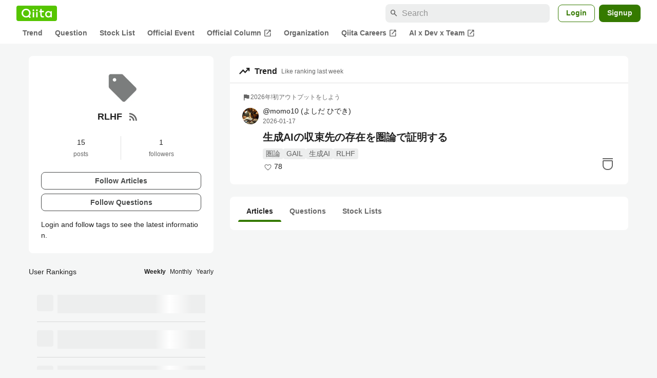

--- FILE ---
content_type: text/html; charset=utf-8
request_url: https://qiita.com/tags/rlhf
body_size: 15787
content:
<!DOCTYPE html><html lang="ja"><head><meta charset="utf-8" /><title>RLHFとは？開発に役立つ使い方、トレンド記事やtips - Qiita</title><meta content="RLHFに関する情報が集まっています。現在15件の記事があります。また1人のユーザーがRLHFタグをフォローしています。" name="description" /><meta content="width=device-width,initial-scale=1,shrink-to-fit=no,viewport-fit=cover" name="viewport" /><meta content="#ffffff" name="theme-color" /><meta content="XWpkTG32-_C4joZoJ_UsmDUi-zaH-hcrjF6ZC_FoFbk" name="google-site-verification" /><meta content="telephone=no" name="format-detection" /><link rel="canonical" href="https://qiita.com/tags/rlhf" /><link href="/manifest.json" rel="manifest" /><link href="/opensearch.xml" rel="search" title="Qiita" type="application/opensearchdescription+xml" /><link as="script" href="https://www.googletagservices.com/tag/js/gpt.js" rel="preload" /><link href="https://securepubads.g.doubleclick.net" rel="preconnect" /><script async="" src="https://www.googletagservices.com/tag/js/gpt.js"></script><link as="script" href="https://fam.adingo.jp/bid-strap/qiita/pb.js" rel="preload" /><script async="" src="https://fam.adingo.jp/bid-strap/qiita/pb.js"></script><script>var bsttag = window.bsttag || {cmd: []};
bsttag.failSafeTimeout = 3000;
bsttag.launchAuction = function (slots) {
  var hbm = {};
  bsttag.cmd.push(function(cmd) {
    hbm = cmd.requestBids({adUnits: slots});
  });

  setTimeout(function () {
    if (hbm.isRequestSent) {
      return;
    }
    hbm.isRequestSent = true;
    googletag.cmd.push(function() {
      googletag.pubads().refresh(slots);
    });
  }, bsttag.failSafeTimeout);
};</script><meta name="csrf-param" content="authenticity_token" />
<meta name="csrf-token" content="n8Ogt-2i-6aADCJgoMqMpA4AieqO1Lcqwy8EccVXSmz7oiFk1HSBBSJWl9rsF1huNXjwPYmnncriP0smFsV9rA" /><link rel="icon" type="image/x-icon" href="https://cdn.qiita.com/assets/favicons/public/production-c620d3e403342b1022967ba5e3db1aaa.ico" /><link rel="apple-touch-icon" type="image/png" href="https://cdn.qiita.com/assets/favicons/public/apple-touch-icon-ec5ba42a24ae923f16825592efdc356f.png" /><link rel="stylesheet" href="https://cdn.qiita.com/assets/public/style-ff0dfefac6a8c405e55bfe3f37862d3a.min.css" media="all" /><link rel="stylesheet" href="https://fonts.googleapis.com/css2?family=Material+Symbols+Outlined:opsz,wght,FILL,GRAD@24,500,0..1,-25..0" media="all" /><script src="https://cdn.qiita.com/assets/public/v3-bundle-5579629ff8ed7507.min.js" defer="defer"></script><meta name="twitter:card" content="summary"><meta content="@Qiita" name="twitter:site" /><meta property="og:type" content="article"><meta property="og:title" content="RLHFとは？開発に役立つ使い方、トレンド記事やtips - Qiita"><meta property="og:image" content="https://qiita-tag-images.imgix.net/https%3A%2F%2Fcdn.qiita.com%2Fassets%2Fpublic%2Ficon-missing_tag-63d8678a29c9158bc7ccea1c4c8e7114.png?ixlib=rb-4.0.0&amp;auto=compress%2Cformat&amp;lossless=0&amp;w=128&amp;h=128&amp;s=52ee2b0201d7bbe4f94f990e5cf23ba6"><meta property="og:description" content="RLHFに関する情報が集まっています。現在15件の記事があります。また1人のユーザーがRLHFタグをフォローしています。"><meta content="https://qiita.com/tags/rlhf" property="og:url" /><meta content="Qiita" property="og:site_name" /><meta content="564524038" property="fb:admins" /><link rel="alternate" type="application/atom+xml" title="Atom Feed" href="https://qiita.com/tags/rlhf/feed" /><style data-emotion="style-global 52v6j8">.style-52v6j8{background-color:var(--color-surface);border-radius:8px;padding:24px;position:relative;}</style><style data-emotion="style-global 11z6oie">.style-11z6oie{-webkit-align-items:center;-webkit-box-align:center;-ms-flex-align:center;align-items:center;display:-webkit-box;display:-webkit-flex;display:-ms-flexbox;display:flex;-webkit-flex-direction:column;-ms-flex-direction:column;flex-direction:column;gap:16px;}</style><style data-emotion="style-global cpo30z">.style-cpo30z{object-fit:contain;border-radius:4px;display:block;height:72px;width:72px;}</style><style data-emotion="style-global axw7ok">.style-axw7ok{display:-webkit-box;display:-webkit-flex;display:-ms-flexbox;display:flex;-webkit-align-items:center;-webkit-box-align:center;-ms-flex-align:center;align-items:center;gap:8px;}</style><style data-emotion="style-global 1hbr2pn">.style-1hbr2pn{font-size:var(--font-size-subhead-2);font-weight:600;line-height:1.4;text-align:center;}</style><style data-emotion="style-global 94wns3">.style-94wns3{-webkit-align-items:center;-webkit-box-align:center;-ms-flex-align:center;align-items:center;border-radius:50%;color:var(--color-mediumEmphasis);display:-webkit-box;display:-webkit-flex;display:-ms-flexbox;display:flex;padding:12px;}.style-94wns3:active{background-color:var(--color-surfaceVariant);-webkit-text-decoration:none;text-decoration:none;}@media (hover: hover) and (pointer: fine){.style-94wns3:hover{background-color:var(--color-surfaceVariant);-webkit-text-decoration:none;text-decoration:none;}}</style><style data-emotion="style-global 1rs743i">.style-1rs743i{display:inline-block;-webkit-flex-shrink:0;-ms-flex-negative:0;flex-shrink:0;font-size:20px;height:20px;overflow:hidden;width:20px;}</style><style data-emotion="style-global 13icpqj">.style-13icpqj{display:grid;grid-template-columns:1fr 1fr;margin-top:16px;}</style><style data-emotion="style-global 2dh75h">.style-2dh75h{-webkit-align-items:center;-webkit-box-align:center;-ms-flex-align:center;align-items:center;display:-webkit-box;display:-webkit-flex;display:-ms-flexbox;display:flex;-webkit-flex-direction:column;-ms-flex-direction:column;flex-direction:column;border-right:1px solid var(--color-divider);}</style><style data-emotion="style-global djk6ka">.style-djk6ka{font-size:var(--font-size-body-2);}</style><style data-emotion="style-global kwe8qo">.style-kwe8qo{font-size:var(--font-size-body-3);color:var(--color-mediumEmphasis);}</style><style data-emotion="style-global 1efvhw7">.style-1efvhw7{-webkit-align-items:center;-webkit-box-align:center;-ms-flex-align:center;align-items:center;display:-webkit-box;display:-webkit-flex;display:-ms-flexbox;display:flex;-webkit-flex-direction:column;-ms-flex-direction:column;flex-direction:column;}</style><style data-emotion="style-global 1o5lzy0">.style-1o5lzy0{display:grid;gap:8px;margin-top:24px;}</style><style data-emotion="style-global ju8d64">.style-ju8d64{border-radius:8px;cursor:pointer;display:inline-block;-webkit-flex-shrink:0;-ms-flex-negative:0;flex-shrink:0;font-size:var(--font-size-body-2);font-weight:600;line-height:var(--line-height-body);min-height:34px;min-width:106px;text-align:center;-webkit-transition:.1s ease-out;transition:.1s ease-out;transition-property:background-color,border-color;-webkit-user-select:none;-moz-user-select:none;-ms-user-select:none;user-select:none;vertical-align:middle;white-space:nowrap;background-color:var(--color-surface);border:1px solid var(--color-grayBorder);color:var(--color-grayText);padding:3px 15px;}</style><style data-emotion="style-global 1uvkrf3">.style-1uvkrf3{font-size:var(--font-size-body-2);line-height:1.5;margin-top:16px;}</style><style data-emotion="style "></style><style data-emotion="style-global 1nnjrfj">.style-1nnjrfj{background-color:var(--color-surface);border-radius:8px;padding:8px 0;}</style><style data-emotion="style-global 1xx9w00">.style-1xx9w00{display:-webkit-box;display:-webkit-flex;display:-ms-flexbox;display:flex;-webkit-align-items:center;-webkit-box-align:center;-ms-flex-align:center;align-items:center;padding:8px 16px;}</style><style data-emotion="style-global ycrsyy">.style-ycrsyy{display:inline-block;-webkit-flex-shrink:0;-ms-flex-negative:0;flex-shrink:0;font-size:24px;height:24px;overflow:hidden;width:24px;margin-right:8px;}</style><style data-emotion="style-global gyko9x">.style-gyko9x{font-size:16px;color:var(--color-highEmphasis);font-weight:bold;margin-right:8px;}</style><style data-emotion="style-global 1pg17rd">.style-1pg17rd{font-size:12px;color:var(--color-mediumEmphasis);}</style><style data-emotion="style-global 8kv4rj">.style-8kv4rj{border-top:1px solid var(--color-divider);}</style><style data-emotion="style-global nqak7h">.style-nqak7h{cursor:pointer;padding:16px 24px;position:relative;}@media (max-width: 991px){.style-nqak7h{padding:16px;}}</style><style data-emotion="style-global bjz2fv">.style-bjz2fv{-webkit-align-items:center;-webkit-box-align:center;-ms-flex-align:center;align-items:center;color:var(--color-mediumEmphasis);display:-webkit-inline-box;display:-webkit-inline-flex;display:-ms-inline-flexbox;display:inline-flex;font-size:var(--font-size-body-3);gap:4px;position:relative;width:-webkit-fit-content;width:-moz-fit-content;width:fit-content;z-index:1;}</style><style data-emotion="style-global 1wqkze9">.style-1wqkze9{display:inline-block;-webkit-flex-shrink:0;-ms-flex-negative:0;flex-shrink:0;font-size:16px;height:16px;overflow:hidden;width:16px;-webkit-flex-shrink:0;-ms-flex-negative:0;flex-shrink:0;}</style><style data-emotion="style-global 32d82q">.style-32d82q{bottom:0;left:0;position:absolute;right:0;top:0;}</style><style data-emotion="style-global 70qvj9">.style-70qvj9{display:-webkit-box;display:-webkit-flex;display:-ms-flexbox;display:flex;-webkit-align-items:center;-webkit-box-align:center;-ms-flex-align:center;align-items:center;}</style><style data-emotion="style-global d39wln">.style-d39wln{-webkit-align-items:center;-webkit-box-align:center;-ms-flex-align:center;align-items:center;color:var(--color-highEmphasis);display:-webkit-box;display:-webkit-flex;display:-ms-flexbox;display:flex;-webkit-flex-shrink:0;-ms-flex-negative:0;flex-shrink:0;z-index:1;}@media (hover: hover) and (pointer: fine){.style-d39wln:hover,.style-d39wln:active{-webkit-text-decoration:underline;text-decoration:underline;}.style-d39wln:hover >img,.style-d39wln:active >img{-webkit-filter:brightness(0.8);filter:brightness(0.8);-webkit-transition:.1s ease-out;transition:.1s ease-out;}}@media (hover: none) and (any-pointer: coarse){.style-d39wln:active{-webkit-text-decoration:underline;text-decoration:underline;}.style-d39wln:active >img{-webkit-filter:brightness(0.8);filter:brightness(0.8);-webkit-transition:.1s ease-out;transition:.1s ease-out;}}</style><style data-emotion="style-global 135heiq">.style-135heiq{border-radius:50%;-webkit-flex-shrink:0;-ms-flex-negative:0;flex-shrink:0;overflow:hidden;position:relative;width:32px;height:32px;}.style-135heiq::before{background-color:var(--color-gray0);border-radius:50%;content:"";height:31px;left:50%;position:absolute;top:50%;-webkit-transform:translate(-50%, -50%);-moz-transform:translate(-50%, -50%);-ms-transform:translate(-50%, -50%);transform:translate(-50%, -50%);width:31px;}</style><style data-emotion="style-global 1h6ertn">.style-1h6ertn{display:block;height:32px;object-fit:contain;position:relative;width:32px;}</style><style data-emotion="style-global c45axb">.style-c45axb{display:-webkit-box;display:-webkit-flex;display:-ms-flexbox;display:flex;-webkit-flex-direction:column;-ms-flex-direction:column;flex-direction:column;line-height:var(--line-height-body-dense);font-size:var(--font-size-body-2);margin-left:8px;}</style><style data-emotion="style-global cm95co">.style-cm95co{display:grid;gap:4px;grid-template-columns:repeat(3, auto);line-height:var(--line-height-body-dense);max-width:100%;position:relative;z-index:1;}</style><style data-emotion="style-global 6i83bp">.style-6i83bp{color:var(--color-highEmphasis);overflow:hidden;text-overflow:ellipsis;white-space:nowrap;}</style><style data-emotion="style-global 15fzge">.style-15fzge{margin-left:4px;}</style><style data-emotion="style-global hl9vr4">.style-hl9vr4{color:var(--color-mediumEmphasis);font-size:var(--font-size-body-3);}</style><style data-emotion="style-global 1t4fpk1">.style-1t4fpk1{margin-top:8px;margin-left:40px;position:relative;z-index:1;}@media (max-width: 479px){.style-1t4fpk1{margin-left:0;}}</style><style data-emotion="style-global 1qb6j16">.style-1qb6j16{-webkit-box-orient:vertical;-webkit-line-clamp:2;display:-webkit-box;overflow:hidden;font-size:var(--font-size-subhead-1);font-weight:600;color:var(--color-highEmphasis);line-height:var(--line-height-subhead-dense);word-break:break-all;}.style-1qb6j16:visited{color:var(--color-grayVisitedText);}</style><style data-emotion="style-global n1j2x6">.style-n1j2x6{line-height:var(--line-height-body-dense);margin-top:8px;margin-left:40px;}@media (max-width: 479px){.style-n1j2x6{margin-left:0;}}</style><style data-emotion="style-global gnec1p">.style-gnec1p{display:-webkit-box;display:-webkit-flex;display:-ms-flexbox;display:flex;-webkit-box-flex-wrap:wrap;-webkit-flex-wrap:wrap;-ms-flex-wrap:wrap;flex-wrap:wrap;gap:4px;line-height:1.5;}</style><style data-emotion="style-global 19h8hex">.style-19h8hex{background-color:var(--color-surfaceVariant);border-radius:4px;color:var(--color-mediumEmphasis);display:block;font-size:var(--font-size-body-2);line-height:var(--line-height-body-dense);padding:0 6px;position:relative;z-index:1;}.style-19h8hex:active{-webkit-text-decoration:none;text-decoration:none;background-color:var(--color-surfaceVariantDim);}@media (hover: hover) and (pointer: fine){.style-19h8hex:hover{-webkit-text-decoration:none;text-decoration:none;background-color:var(--color-surfaceVariantDim);}}</style><style data-emotion="style-global 1fvis2l">.style-1fvis2l{-webkit-align-items:center;-webkit-box-align:center;-ms-flex-align:center;align-items:center;display:-webkit-box;display:-webkit-flex;display:-ms-flexbox;display:flex;margin-top:4px;}</style><style data-emotion="style-global fv2drl">.style-fv2drl{-webkit-align-items:center;-webkit-box-align:center;-ms-flex-align:center;align-items:center;display:-webkit-box;display:-webkit-flex;display:-ms-flexbox;display:flex;height:20px;-webkit-box-pack:center;-ms-flex-pack:center;-webkit-justify-content:center;justify-content:center;width:20px;}</style><style data-emotion="style-global 1iqsurv">.style-1iqsurv{display:inline-block;fill:var(--color-mediumEmphasis);height:16px;vertical-align:middle;width:16px;}</style><style data-emotion="style-global 1whzdj5">.style-1whzdj5{font-size:var(--font-size-body-2);color:var(--color-highEmphasis);margin-left:2px;}</style><style data-emotion="style-global 17ks4wf">.style-17ks4wf{position:absolute;right:24px;bottom:16px;}@media (max-width: 769px){.style-17ks4wf{right:16px;}}</style><style data-emotion="style-global 19mrtba">.style-19mrtba{display:inline-block;fill:var(--color-mediumEmphasis);height:32px;width:32px;}</style><style data-emotion="style dwyaab">.style-dwyaab{background-color:transparent;display:-webkit-box;display:-webkit-flex;display:-ms-flexbox;display:flex;position:relative;z-index:1;}.style-dwyaab:active::before{content:"";height:40px;position:absolute;width:40px;background-color:var(--color-surfaceVariant);border-radius:50%;top:-4px;left:-4px;z-index:-1;}@media (hover: hover) and (pointer: fine){.style-dwyaab:hover::before{content:"";height:40px;position:absolute;width:40px;background-color:var(--color-surfaceVariant);border-radius:50%;top:-4px;left:-4px;z-index:-1;}}</style><style data-emotion="style-global 1bwroej">.style-1bwroej{background-color:var(--color-surface);padding-bottom:16px;border-radius:8px;}</style><style data-emotion="style-global t1oafn">.style-t1oafn{display:-webkit-box;display:-webkit-flex;display:-ms-flexbox;display:flex;-webkit-box-flex-wrap:wrap;-webkit-flex-wrap:wrap;-ms-flex-wrap:wrap;flex-wrap:wrap;padding:8px 16px 0;}</style><style data-emotion="style-global 1je32pm">.style-1je32pm{display:-webkit-box;display:-webkit-flex;display:-ms-flexbox;display:flex;-webkit-box-pack:center;-ms-flex-pack:center;-webkit-justify-content:center;justify-content:center;padding:8px 16px;color:var(--color-highEmphasis);font-size:var(--font-size-body-2);font-weight:600;-webkit-text-decoration:none;text-decoration:none;position:relative;}.style-1je32pm:hover{cursor:pointer;-webkit-text-decoration:none;text-decoration:none;color:var(--color-highEmphasis);}.style-1je32pm::after{content:"";background-color:var(--color-greenContainer);width:100%;height:4px;bottom:0;position:absolute;border-radius:4px 4px 0 0;}</style><style data-emotion="style-global 1acvghe">.style-1acvghe{display:-webkit-box;display:-webkit-flex;display:-ms-flexbox;display:flex;-webkit-box-pack:center;-ms-flex-pack:center;-webkit-justify-content:center;justify-content:center;padding:8px 16px;color:var(--color-mediumEmphasis);font-size:var(--font-size-body-2);font-weight:600;-webkit-text-decoration:none;text-decoration:none;position:relative;}.style-1acvghe:hover{cursor:pointer;-webkit-text-decoration:none;text-decoration:none;color:var(--color-highEmphasis);}.style-1acvghe::after{content:none;background-color:var(--color-greenContainer);width:100%;height:4px;bottom:0;position:absolute;border-radius:4px 4px 0 0;}</style><style data-emotion="style "></style><style data-emotion="style-global 1sy938o">@media (max-width: 769px){.style-1sy938o{padding:16px;background-color:var(--color-surface);border-radius:8px;}}</style><style data-emotion="style-global 1c8ux76">.style-1c8ux76{display:-webkit-box;display:-webkit-flex;display:-ms-flexbox;display:flex;-webkit-box-flex-wrap:wrap;-webkit-flex-wrap:wrap;-ms-flex-wrap:wrap;flex-wrap:wrap;-webkit-align-items:center;-webkit-box-align:center;-ms-flex-align:center;align-items:center;-webkit-box-pack:justify;-webkit-justify-content:space-between;justify-content:space-between;}</style><style data-emotion="style-global djk6ka">.style-djk6ka{font-size:var(--font-size-body-2);}</style><style data-emotion="style-global k008qs">.style-k008qs{display:-webkit-box;display:-webkit-flex;display:-ms-flexbox;display:flex;}</style><style data-emotion="style-global 19tbza6">.style-19tbza6{font-size:var(--font-size-body-3);color:var(--color-highEmphasis);cursor:pointer;font-weight:600;color:var(--color-highEmphasis);}.style-19tbza6:not(:last-child){margin-right:8px;}</style><style data-emotion="style-global 1muysy4">.style-1muysy4{font-size:var(--font-size-body-3);color:var(--color-highEmphasis);cursor:pointer;}.style-1muysy4:not(:last-child){margin-right:8px;}</style><style data-emotion="style-global 19midj6">.style-19midj6{padding:16px;}</style><style data-emotion="style-global e4g0vd">.style-e4g0vd{display:-webkit-box;display:-webkit-flex;display:-ms-flexbox;display:flex;padding:16px 0;}.style-e4g0vd+.style-e4g0vd{border-top:1px solid var(--color-divider);}</style><style data-emotion="style-global 19q31e">.style-19q31e{width:32px;height:32px;border-radius:4px;background-color:var(--color-surfaceVariant);margin-right:8px;}</style><style data-emotion="style-global hpyit0">.style-hpyit0{display:-webkit-box;display:-webkit-flex;display:-ms-flexbox;display:flex;-webkit-box-flex:1;-webkit-flex-grow:1;-ms-flex-positive:1;flex-grow:1;-webkit-flex-direction:column;-ms-flex-direction:column;flex-direction:column;gap:8px;}</style><style data-emotion="style-global 9vn21z">.style-9vn21z{width:100%;height:12px;background-color:var(--color-surfaceVariant);-webkit-animation-duration:2s;animation-duration:2s;-webkit-animation-fill-mode:forwards;animation-fill-mode:forwards;-webkit-animation-iteration-count:infinite;animation-iteration-count:infinite;-webkit-animation-name:animation-1jrxqlo;animation-name:animation-1jrxqlo;-webkit-animation-timing-function:linear;animation-timing-function:linear;background-image:linear-gradient(to right, var(--color-surfaceVariant) 8%, var(--color-surface) 18%, var(--color-surfaceVariant) 33%);}@media (max-width: 769px){.style-9vn21z{-webkit-animation-name:animation-fgx2rn;animation-name:animation-fgx2rn;}}</style><style data-emotion="style-global animation-fgx2rn">@-webkit-keyframes animation-fgx2rn{0%{background-position-x:-320px;}100%{background-position-x:320px;}}@keyframes animation-fgx2rn{0%{background-position-x:-320px;}100%{background-position-x:320px;}}</style><style data-emotion="style-global animation-1jrxqlo">@-webkit-keyframes animation-1jrxqlo{0%{background-position-x:-500px;}100%{background-position-x:500px;}}@keyframes animation-1jrxqlo{0%{background-position-x:-500px;}100%{background-position-x:500px;}}</style><style data-emotion="style "></style><style data-emotion="style-global 6vltlc">.style-6vltlc{margin-top:16px;}@media (max-width: 769px){.style-6vltlc{padding:16px;background-color:var(--color-surface);border-radius:8px;}}</style><style data-emotion="style-global 1c8ux76">.style-1c8ux76{display:-webkit-box;display:-webkit-flex;display:-ms-flexbox;display:flex;-webkit-box-flex-wrap:wrap;-webkit-flex-wrap:wrap;-ms-flex-wrap:wrap;flex-wrap:wrap;-webkit-align-items:center;-webkit-box-align:center;-ms-flex-align:center;align-items:center;-webkit-box-pack:justify;-webkit-justify-content:space-between;justify-content:space-between;}</style><style data-emotion="style-global djk6ka">.style-djk6ka{font-size:var(--font-size-body-2);}</style><style data-emotion="style-global k008qs">.style-k008qs{display:-webkit-box;display:-webkit-flex;display:-ms-flexbox;display:flex;}</style><style data-emotion="style-global 19tbza6">.style-19tbza6{font-size:var(--font-size-body-3);color:var(--color-highEmphasis);cursor:pointer;font-weight:600;color:var(--color-highEmphasis);}.style-19tbza6:not(:last-child){margin-right:8px;}</style><style data-emotion="style-global 1muysy4">.style-1muysy4{font-size:var(--font-size-body-3);color:var(--color-highEmphasis);cursor:pointer;}.style-1muysy4:not(:last-child){margin-right:8px;}</style><style data-emotion="style-global 1fhgjcy">.style-1fhgjcy{margin-top:4px;}</style><style data-emotion="style "></style><style data-emotion="style-global 1736035">.style-1736035{display:-webkit-box;display:-webkit-flex;display:-ms-flexbox;display:flex;font-size:var(--font-size-body-2);font-weight:600;list-style:none;max-width:1656px;overflow-x:auto;padding:0 32px;width:100%;scrollbar-width:thin;scrollbar-color:var(--scrollbar-color-scrollbarThumb) transparent;}.style-1736035::-webkit-scrollbar{height:8px;}.style-1736035::-webkit-scrollbar-track{background:transparent;}.style-1736035::-webkit-scrollbar-thumb{background:var(--scrollbar-color-scrollbarThumb);border-radius:4px;}@media (max-width: 769px){.style-1736035{padding:0 16px;}}</style><style data-emotion="style-global 1cnt4b8">.style-1cnt4b8{background-color:var(--color-surface);}</style><style data-emotion="style-global ymuwam">.style-ymuwam{-webkit-align-items:center;-webkit-box-align:center;-ms-flex-align:center;align-items:center;display:-webkit-box;display:-webkit-flex;display:-ms-flexbox;display:flex;-webkit-box-pack:justify;-webkit-justify-content:space-between;justify-content:space-between;margin:auto;max-width:1656px;padding:8px 32px 0;width:100%;}@media (max-width: 769px){.style-ymuwam{padding:8px 16px 0;}}</style><style data-emotion="style-global fv3lde">.style-fv3lde{-webkit-align-items:center;-webkit-box-align:center;-ms-flex-align:center;align-items:center;display:-webkit-box;display:-webkit-flex;display:-ms-flexbox;display:flex;}</style><style data-emotion="style-global 1etvg7j">.style-1etvg7j{background-color:var(--color-qiitaGreen);display:-webkit-box;display:-webkit-flex;display:-ms-flexbox;display:flex;padding:6px 10px;border-radius:4px;}.style-1etvg7j >svg{fill:var(--color-gray0);height:18px;}</style><style data-emotion="style-global 68a7fl">.style-68a7fl{margin-right:12px;position:relative;width:320px;}@media (max-width: 991px){.style-68a7fl{display:none;}}</style><style data-emotion="style-global 18lpml7">.style-18lpml7{display:inline-block;-webkit-flex-shrink:0;-ms-flex-negative:0;flex-shrink:0;font-size:16px;height:16px;overflow:hidden;width:16px;color:var(--color-mediumEmphasis);left:8px;position:absolute;top:50%;-webkit-transform:translateY(-50%);-moz-transform:translateY(-50%);-ms-transform:translateY(-50%);transform:translateY(-50%);}</style><style data-emotion="style-global 1gmi769">.style-1gmi769{background-color:var(--color-surfaceVariant);border:none;border-radius:8px;color:var(--color-highEmphasis);font-size:var(--font-size-body-1);line-height:var(--line-height-body);padding:4px 8px 4px 32px;width:100%;}.style-1gmi769::-webkit-input-placeholder{color:var(--color-disabled);}.style-1gmi769::-moz-placeholder{color:var(--color-disabled);}.style-1gmi769:-ms-input-placeholder{color:var(--color-disabled);}.style-1gmi769::placeholder{color:var(--color-disabled);}.style-1gmi769::-webkit-search-cancel-button{-webkit-appearance:none;}</style><style data-emotion="style-global 17ja8a3">.style-17ja8a3{display:none;}@media (max-width: 991px){.style-17ja8a3{-webkit-align-items:center;-webkit-box-align:center;-ms-flex-align:center;align-items:center;background-color:inherit;color:var(--color-mediumEmphasis);display:-webkit-box;display:-webkit-flex;display:-ms-flexbox;display:flex;font-size:var(--font-size-body-1);-webkit-box-pack:center;-ms-flex-pack:center;-webkit-justify-content:center;justify-content:center;padding:10px;}}.style-17ja8a3:active{color:var(--color-highEmphasis);}@media (hover: hover) and (pointer: fine){.style-17ja8a3:hover{color:var(--color-highEmphasis);}}</style><style data-emotion="style-global v2p563">.style-v2p563{display:inline-block;-webkit-flex-shrink:0;-ms-flex-negative:0;flex-shrink:0;font-size:24px;height:24px;overflow:hidden;width:24px;}</style><style data-emotion="style-global 1afofdy">.style-1afofdy{-webkit-transform:scale(0,0);-moz-transform:scale(0,0);-ms-transform:scale(0,0);transform:scale(0,0);position:absolute;}</style><style data-emotion="style-global 1sn73cs">.style-1sn73cs{border-radius:8px;box-sizing:border-box;display:inline-block;-webkit-flex-shrink:0;-ms-flex-negative:0;flex-shrink:0;font-size:14px;font-weight:600;line-height:1.8;min-height:34px;min-width:64px;opacity:1;pointer-events:auto;text-align:center;-webkit-user-select:none;-moz-user-select:none;-ms-user-select:none;user-select:none;vertical-align:middle;white-space:nowrap;-webkit-transition:.1s ease-out;transition:.1s ease-out;transition-property:background-color,border-color;background-color:var(--color-surface);border:1px solid var(--color-greenBorder);color:var(--color-greenText);padding:3px 15px;margin-left:4px;}.style-1sn73cs:hover{-webkit-text-decoration:none;text-decoration:none;}.style-1sn73cs:active{background-color:var(--color-background);}@media (hover: hover) and (pointer: fine){.style-1sn73cs:hover{background-color:var(--color-background);}}</style><style data-emotion="style-global 1r635es">.style-1r635es{border-radius:8px;box-sizing:border-box;display:inline-block;-webkit-flex-shrink:0;-ms-flex-negative:0;flex-shrink:0;font-size:14px;font-weight:600;line-height:1.8;min-height:34px;min-width:64px;opacity:1;pointer-events:auto;text-align:center;-webkit-user-select:none;-moz-user-select:none;-ms-user-select:none;user-select:none;vertical-align:middle;white-space:nowrap;-webkit-transition:.1s ease-out;transition:.1s ease-out;transition-property:background-color,border-color;background-color:var(--color-greenContainer);color:var(--color-onContainerText);padding:4px 16px;margin-left:8px;}.style-1r635es:hover{-webkit-text-decoration:none;text-decoration:none;}.style-1r635es:active{background-color:var(--color-greenContainerDim);}@media (hover: hover) and (pointer: fine){.style-1r635es:hover{background-color:var(--color-greenContainerDim);}}</style><style data-emotion="style-global o5vjsc">.style-o5vjsc{display:none;margin:8px auto 0;width:calc(100vw - 32px);position:relative;}</style><style data-emotion="style-global 1l4w6pd">.style-1l4w6pd{display:-webkit-box;display:-webkit-flex;display:-ms-flexbox;display:flex;-webkit-box-pack:center;-ms-flex-pack:center;-webkit-justify-content:center;justify-content:center;}</style><style data-emotion="style-global yqetlk">.style-yqetlk{-webkit-align-items:center;-webkit-box-align:center;-ms-flex-align:center;align-items:center;color:var(--color-mediumEmphasis);display:-webkit-box;display:-webkit-flex;display:-ms-flexbox;display:flex;gap:2px;position:relative;white-space:nowrap;padding:4px 12px;margin:4px 0;}.style-yqetlk:hover{background-color:var(--color-surfaceVariant);border-radius:4px;color:var(--color-highEmphasis);-webkit-text-decoration:none;text-decoration:none;}</style><style data-emotion="style-global 1o3zxqp">.style-1o3zxqp{display:inline-block;-webkit-flex-shrink:0;-ms-flex-negative:0;flex-shrink:0;font-size:16px;height:16px;overflow:hidden;width:16px;margin-left:4px;}</style><style data-emotion="style "></style><style data-emotion="style "></style><style data-emotion="style-global 1geho0x">.style-1geho0x{color:var(--color-gray0);background-color:var(--color-gray90);display:grid;grid-template-columns:minmax(0, 1592px);-webkit-box-pack:center;-ms-flex-pack:center;-webkit-justify-content:center;justify-content:center;margin-top:64px;padding:48px 32px;width:100%;}@media (max-width: 991px){.style-1geho0x{padding-inline:16px;}}</style><style data-emotion="style-global 1vesoht">.style-1vesoht{display:-webkit-box;display:-webkit-flex;display:-ms-flexbox;display:flex;-webkit-box-pack:justify;-webkit-justify-content:space-between;justify-content:space-between;}@media (max-width: 1199px){.style-1vesoht{-webkit-flex-direction:column;-ms-flex-direction:column;flex-direction:column;}}</style><style data-emotion="style-global 1xygyrj">.style-1xygyrj{display:-webkit-box;display:-webkit-flex;display:-ms-flexbox;display:flex;-webkit-flex-direction:column;-ms-flex-direction:column;flex-direction:column;-webkit-flex-shrink:0;-ms-flex-negative:0;flex-shrink:0;-webkit-box-pack:justify;-webkit-justify-content:space-between;justify-content:space-between;margin-right:48px;}</style><style data-emotion="style-global j7qwjs">.style-j7qwjs{display:-webkit-box;display:-webkit-flex;display:-ms-flexbox;display:flex;-webkit-flex-direction:column;-ms-flex-direction:column;flex-direction:column;}</style><style data-emotion="style-global 1g0k1wk">.style-1g0k1wk{fill:var(--color-gray0);}</style><style data-emotion="style-global 754ift">.style-754ift{font-size:var(--font-size-body-2);margin-top:16px;}</style><style data-emotion="style-global 120vwzo">.style-120vwzo{font-size:var(--font-size-body-3);}@media (max-width: 1199px){.style-120vwzo{margin-top:24px;}}</style><style data-emotion="style-global 15fzge">.style-15fzge{margin-left:4px;}</style><style data-emotion="style-global 16bbk6m">.style-16bbk6m{display:-webkit-box;display:-webkit-flex;display:-ms-flexbox;display:flex;-webkit-box-flex-wrap:wrap;-webkit-flex-wrap:wrap;-ms-flex-wrap:wrap;flex-wrap:wrap;gap:48px;}@media (max-width: 1199px){.style-16bbk6m{gap:32px;margin-top:48px;}}@media (max-width: 769px){.style-16bbk6m{gap:24px;}}@media (max-width: 479px){.style-16bbk6m{-webkit-box-pack:justify;-webkit-justify-content:space-between;justify-content:space-between;}}</style><style data-emotion="style-global u4ybgy">.style-u4ybgy{width:160px;}</style><style data-emotion="style-global 35ezg3">.style-35ezg3{font-weight:600;}</style><style data-emotion="style-global 1fhgjcy">.style-1fhgjcy{margin-top:4px;}</style><style data-emotion="style-global ah54os">.style-ah54os{-webkit-align-items:center;-webkit-box-align:center;-ms-flex-align:center;align-items:center;color:var(--color-gray0);display:-webkit-box;display:-webkit-flex;display:-ms-flexbox;display:flex;font-size:var(--font-size-body-2);padding-top:4px;padding-bottom:4px;}</style><style data-emotion="style-global ox3ag9">.style-ox3ag9{height:14px;fill:currentColor;width:14px;}</style><style data-emotion="style "></style><link as="style" crossorigin="anonymous" href="https://cdnjs.cloudflare.com/ajax/libs/font-awesome/4.7.0/css/font-awesome.min.css" integrity="sha512-SfTiTlX6kk+qitfevl/7LibUOeJWlt9rbyDn92a1DqWOw9vWG2MFoays0sgObmWazO5BQPiFucnnEAjpAB+/Sw==" onload="this.onload=null;this.rel=&#39;stylesheet&#39;" referrerpolicy="no-referrer" rel="preload" /><noscript><link crossorigin="anonymous" href="https://cdnjs.cloudflare.com/ajax/libs/font-awesome/4.7.0/css/font-awesome.min.css" integrity="sha512-SfTiTlX6kk+qitfevl/7LibUOeJWlt9rbyDn92a1DqWOw9vWG2MFoays0sgObmWazO5BQPiFucnnEAjpAB+/Sw==" referrerpolicy="no-referrer" rel="stylesheet" /></noscript></head><body><div class="allWrapper"><div id="GlobalHeader-react-component-8c22df63-fce4-4c41-8091-a87952218e81"><div id="GlobalHeader" class="style-1cnt4b8"><header><div class="style-ymuwam"><div class="style-fv3lde"><a href="/" aria-label="Qiita" class="style-1etvg7j"><svg viewBox="0 0 426.57 130" aria-hidden="true"><circle cx="167.08" cy="21.4" r="12.28"></circle><path d="M250.81 29.66h23.48v18.9h-23.48z"></path><path d="M300.76 105.26a22.23 22.23 0 01-6.26-.86 12.68 12.68 0 01-5.17-3 14.41 14.41 0 01-3.56-5.76 28 28 0 01-1.3-9.22V48.56h29.61v-18.9h-29.52V3.29h-20.17v83.34q0 11.16 2.83 18.27a27.71 27.71 0 007.7 11.2 26.86 26.86 0 0011.43 5.62 47.56 47.56 0 0012.34 1.53h15.16v-18zM0 61.7a58.6 58.6 0 015-24.21A62.26 62.26 0 0118.73 17.9 63.72 63.72 0 0139 4.78 64.93 64.93 0 0164 0a65 65 0 0124.85 4.78 64.24 64.24 0 0120.38 13.12A62 62 0 01123 37.49a58.6 58.6 0 015 24.21 58.34 58.34 0 01-4 21.46 62.8 62.8 0 01-10.91 18.16l11.1 11.1a10.3 10.3 0 010 14.52 10.29 10.29 0 01-14.64 0l-12.22-12.41a65 65 0 01-15.78 6.65 66.32 66.32 0 01-17.55 2.3 64.63 64.63 0 01-45.23-18A62.82 62.82 0 015 85.81 58.3 58.3 0 010 61.7zm21.64.08a43.13 43.13 0 0012.42 30.63 42.23 42.23 0 0013.43 9.09A41.31 41.31 0 0064 104.8a42 42 0 0030-12.39 42.37 42.37 0 009-13.64 43.43 43.43 0 003.3-17 43.77 43.77 0 00-3.3-17A41.7 41.7 0 0080.55 22 41.78 41.78 0 0064 18.68 41.31 41.31 0 0047.49 22a42.37 42.37 0 00-13.43 9.08 43.37 43.37 0 00-12.42 30.7zM331.89 78a47.59 47.59 0 013.3-17.73 43.22 43.22 0 019.34-14.47A44.25 44.25 0 01359 36a47.82 47.82 0 0118.81-3.58 42.72 42.72 0 019.26 1 46.5 46.5 0 018.22 2.58 40 40 0 017 3.84 44.39 44.39 0 015.71 4.63l1.22-9.47h17.35v85.83h-17.35l-1.17-9.42a42.54 42.54 0 01-5.84 4.67 43.11 43.11 0 01-7 3.79 44.86 44.86 0 01-8.17 2.59 43 43 0 01-9.22 1A47.94 47.94 0 01359 119.9a43.3 43.3 0 01-14.47-9.71 44.17 44.17 0 01-9.34-14.47 47 47 0 01-3.3-17.72zm20.27-.08a29.16 29.16 0 002.17 11.34 27 27 0 005.92 8.88 26.69 26.69 0 008.76 5.76 29.19 29.19 0 0021.44 0 26.11 26.11 0 008.72-5.76 27.57 27.57 0 005.88-8.84 29 29 0 002.16-11.38 28.62 28.62 0 00-2.16-11.22 26.57 26.57 0 00-5.93-8.8 27.68 27.68 0 00-19.51-7.9 28.29 28.29 0 00-10.77 2.05 26.19 26.19 0 00-8.71 5.75 27.08 27.08 0 00-5.84 8.8 28.94 28.94 0 00-2.13 11.31zm-194.97-30.5h19.78v73.54h-19.78zm49.25 0h19.78v73.54h-19.78z"></path><circle cx="216.33" cy="21.4" r="12.28"></circle></svg></a></div><div class="style-fv3lde"><form action="/search" method="get" role="search" aria-label="Search" class="style-68a7fl"><span class="material-symbols-outlined style-18lpml7" aria-hidden="true">search</span><input type="search" autoComplete="off" placeholder="Search" name="q" required="" class="style-1gmi769" value=""/></form><button class="style-17ja8a3"><span class="material-symbols-outlined style-v2p563" aria-hidden="true">search</span><span class="style-1afofdy">Search</span></button><a href="/login?callback_action=login_or_signup&amp;redirect_to=%2Ftags%2Frlhf&amp;realm=qiita" rel="nofollow" class="style-1sn73cs">Login</a><a href="/signup?callback_action=login_or_signup&amp;redirect_to=%2Ftags%2Frlhf&amp;realm=qiita" rel="nofollow" class="style-1r635es">Signup</a></div></div><form action="/search" method="get" role="search" aria-label="Search" class="style-o5vjsc"><span class="material-symbols-outlined style-18lpml7" aria-hidden="true">search</span><input type="text" autoComplete="off" placeholder="Search" name="q" required="" class="style-1gmi769" value=""/></form></header><nav aria-label="Global" class="style-1l4w6pd"><ol class="style-1736035"><li><a href="/" class="style-yqetlk">Trend</a></li><li><a href="/question-feed" class="style-yqetlk">Question</a></li><li><a href="/stock-feed" class="style-yqetlk">Stock List</a></li><li><a href="/official-events" class="style-yqetlk">Official Event</a></li><li><a href="/official-columns" target="_blank" class="style-yqetlk">Official Column<span class="material-symbols-outlined style-1o3zxqp" aria-hidden="true">open_in_new</span></a></li><li><a href="/organizations" class="style-yqetlk">Organization</a></li><li><a href="https://careers.qiita.com" target="_blank" class="style-yqetlk">Qiita Careers<span class="material-symbols-outlined style-1o3zxqp" aria-hidden="true">open_in_new</span></a></li><li><a href="/official-campaigns/ai-dev-team" target="_blank" class="style-yqetlk">AI x Dev x Team<span class="material-symbols-outlined style-1o3zxqp" aria-hidden="true">open_in_new</span></a></li></ol></nav></div></div>
      <script type="application/json" class="js-react-on-rails-component" data-component-name="GlobalHeader" data-dom-id="GlobalHeader-react-component-8c22df63-fce4-4c41-8091-a87952218e81">{"isHideGlobalNavigation":false}</script>
      
<div id="AlertMessage-react-component-ad402afa-f115-456e-bd9b-313c33273d4b"></div>
      <script type="application/json" class="js-react-on-rails-component" data-component-name="AlertMessage" data-dom-id="AlertMessage-react-component-ad402afa-f115-456e-bd9b-313c33273d4b">{"isShowTfaDownloadAlert":null}</script>
      
<div class="mainWrapper"><div class="p-tagShow" itemscope="" itemtype="http://schema.org/AboutPage"><div class="p-tagShow_container"><div class="p-tagShow_start"><script type="application/json" id="js-react-on-rails-context">{"railsEnv":"production","inMailer":false,"i18nLocale":"en","i18nDefaultLocale":"en","rorVersion":"13.4.0","rorPro":false,"href":"https://qiita.com/tags/rlhf","location":"/tags/rlhf","scheme":"https","host":"qiita.com","port":null,"pathname":"/tags/rlhf","search":null,"httpAcceptLanguage":null,"actionPath":"public/tags#show","settings":{"analyticsTrackingId":"G-KEVS5DBRVN","tagManagerId":"GTM-W9W5TX4","assetsMap":{},"csrfToken":"ElKolCoqQkepGg8zSz3chnb0ZgCntbR2kaiJTAYSJat2MylHE_w45AtAuokH4AhMTYwf16DGnpawuMYb1YASaw","locale":"en","pushOne":{"accessToken":"4bc4bb057a0601d388a7b9e499ca2307e9eb4fc172804e310c59e511d7cac356","dialogImageUrl":"//cdn.qiita.com/assets/public/push_notification/image-qiitan-572179a3bbde375850422ea48b2b6272.png"},"textlint":{"workerUrl":"//cdn.qiita.com/assets/public/textlint-worker-b321b1bd467177db0e52dcbd79c885f8.min.js"},"datetimeParam":null},"additionalParams":{"query_parameters":{},"path_parameters":{"controller":"public/tags","action":"show","id":"rlhf"},"request_id":"3c24458f-d5ff-46f8-add8-5f61b0c91ca8","user_id":null},"realms":[{"humanName":"Qiita","isCurrentRealm":true,"isQiita":true,"isQiitaTeam":false,"loggedInUser":null,"teamId":null,"url":"https://qiita.com/"}],"adventCalendar":{"currentMonth":1,"isAdventCalendarBeingHeld":false,"isCalendarCreatable":false,"isLatestHeldYear":true,"isOverallCalendarRegisteringPeriod":false,"isPreRegistering":false,"isRankingBeingHeld":false,"isSubscribable":false,"publicAccessDate":"2025-10-31T00:00:00+09:00","year":2025,"years":[2025,2024,2023,2022,2021,2020,2019,2018,2017,2016,2015,2014,2013,2012,2011]},"currentUser":null,"enabledFeatures":["YearlySummary2025","FindyTeamCampaignPage"],"isLoggedIn":false,"qiitaConference2025Autumn":{"isConference2025AutumnBeingHeld":false,"isConference2025AutumnPublished":true,"isConference2025AutumnOpened":true,"isConference2025AutumnClosed":true,"isConference2025AutumnRegistration":false,"isConference2025AutumnRegistrationClosed":true,"isConference2025AutumnPromotionBegin":true,"isConference2025AutumnBannerDefaultPeriod":false,"isConference2025AutumnBannerTomorrowPeriod":false,"isConference2025AutumnBannerTodayPeriod":false,"isConference2025AutumnBannerDay1EndPeriod":false,"isConference2025AutumnBannerDay2EndPeriod":false},"recaptchaSiteKey":"6LdDE6gpAAAAANCGOJu9_xiI5Z-txJxHCz8uBP8Y","errorIconPath":"//cdn.qiita.com/assets/icons/large/missing-profile-image-828ed5829a93fbb35746a6c0f7c8107e.png","serverSide":false}</script>
<div id="TagInfo-react-component-e182c0f2-13fb-45ad-841c-0b5dc4d4cc2b"><div class="style-52v6j8"><div class="style-11z6oie"><img alt="" height="72" src="https://qiita-tag-images.imgix.net/https%3A%2F%2Fcdn.qiita.com%2Fassets%2Fpublic%2Ficon-missing_tag-63d8678a29c9158bc7ccea1c4c8e7114.png?ixlib=rb-4.0.0&amp;auto=compress%2Cformat&amp;lossless=0&amp;w=128&amp;h=128&amp;s=52ee2b0201d7bbe4f94f990e5cf23ba6" width="72" class="style-cpo30z"/><div class="style-axw7ok"><h1 class="style-1hbr2pn">RLHF</h1><a href="/tags/rlhf/feed" target="_blank" aria-label="RSS Feed" rel="noopener noreferrer" class="style-94wns3"><span class="material-symbols-outlined style-1rs743i" aria-hidden="true">rss_feed</span></a></div></div><div class="style-13icpqj"><div class="style-2dh75h"><span class="style-djk6ka">15</span><span class="style-kwe8qo">posts</span></div><div class="style-1efvhw7"><span class="style-djk6ka">1</span><span class="style-kwe8qo">followers</span></div></div><div class="style-1o5lzy0"><button class="style-ju8d64">Follow Articles</button><button class="style-ju8d64">Follow Questions</button></div><p class="style-1uvkrf3">Login and follow tags to see the latest information.</p></div></div>
      <script type="application/json" class="js-react-on-rails-component" data-component-name="TagInfo" data-dom-id="TagInfo-react-component-e182c0f2-13fb-45ad-841c-0b5dc4d4cc2b">{"tag":{"encryptedId":"BAhJIg9UYWctNDM1NDE1BjoGRUY=--dee3d38170134e56dbccb14e41807333cf8b84b2447a71c9acc6172c1584a1b7","isFollowableByViewer":true,"isFollowedByViewer":false,"isMutedByViewer":false,"isMuteableByViewer":false,"isSubscribableAnswerableByViewer":true,"isSubscribedAnswerableByViewer":false,"largeIconUrl":"https://qiita-tag-images.imgix.net/https%3A%2F%2Fcdn.qiita.com%2Fassets%2Fpublic%2Ficon-missing_tag-63d8678a29c9158bc7ccea1c4c8e7114.png?ixlib=rb-4.0.0\u0026auto=compress%2Cformat\u0026lossless=0\u0026w=128\u0026h=128\u0026s=52ee2b0201d7bbe4f94f990e5cf23ba6","name":"RLHF","urlName":"rlhf","itemsCount":15,"followersCount":1,"trendArticles":{"edges":[{"node":{"encryptedId":"BAhJIhRBcnRpY2xlLTIxNDUyNTkGOgZFRg==--9cfa7662959849bda742417323f9fa8b38b7c0600879fe1f84270f88a1969251","isLikedByViewer":false,"isStockableByViewer":true,"isStockedByViewer":false,"likesCount":78,"linkUrl":"https://qiita.com/momo10/items/097d51405416e93d5132","publishedAt":"2026-01-17T09:19:24Z","title":"生成AIの収束先の存在を圏論で証明する","uuid":"097d51405416e93d5132","author":{"profileImageUrl":"https://qiita-user-profile-images.imgix.net/https%3A%2F%2Fs3-ap-northeast-1.amazonaws.com%2Fqiita-image-store%2F0%2F139678%2Ffaf3d8809642606f999d999142e438b0a53fd544%2Flarge.png%3F1706257675?ixlib=rb-4.0.0\u0026auto=compress%2Cformat\u0026lossless=0\u0026w=128\u0026s=a17a13c4737b90f1b586ae870a0cbda0","urlName":"momo10","name":"よしだ ひでき"},"organization":null,"followingLikers":[],"recentlyFollowingLikers":[],"postingCampaign":{"title":"2026年!初アウトプットをしよう","linkUrl":"https://qiita.com/official-events/db2106c2a38d86187ffc"},"tags":[{"urlName":"%e5%9c%8f%e8%ab%96","name":"圏論"},{"urlName":"gail","name":"GAIL"},{"urlName":"%e7%94%9f%e6%88%90ai","name":"生成AI"},{"urlName":"rlhf","name":"RLHF"}]}}]}},"isCreatableTagIconEditRequest":false}</script>
      
</div><div class="p-tagShow_main"><div class="p-tagShow_mainMiddle"><div id="TagTrendArticleList-react-component-b18f3a17-fe10-4735-b0f3-05175eb22824"><div class="style-1nnjrfj"><div class="style-1xx9w00"><span class="material-symbols-outlined style-ycrsyy" aria-hidden="true">trending_up</span><div class="style-gyko9x">Trend</div><div class="style-1pg17rd">Like ranking last week</div></div><div data-test-tag-trend-article-uuid="097d51405416e93d5132" class="style-8kv4rj"><article class="style-nqak7h"><a href="https://qiita.com/official-events/db2106c2a38d86187ffc" class="style-bjz2fv"><span class="material-symbols-outlined is-fill style-1wqkze9" aria-hidden="true">flag</span><span>2026年!初アウトプットをしよう</span></a><a href="https://qiita.com/momo10/items/097d51405416e93d5132" tabindex="-1" aria-hidden="true" class="style-32d82q"></a><header class="style-70qvj9"><a href="/momo10" class="style-d39wln"><div class="style-135heiq"><img alt="momo10" height="32" loading="lazy" src="https://qiita-user-profile-images.imgix.net/https%3A%2F%2Fs3-ap-northeast-1.amazonaws.com%2Fqiita-image-store%2F0%2F139678%2Ffaf3d8809642606f999d999142e438b0a53fd544%2Flarge.png%3F1706257675?ixlib=rb-4.0.0&amp;auto=compress%2Cformat&amp;lossless=0&amp;w=128&amp;s=a17a13c4737b90f1b586ae870a0cbda0" width="32" class="style-1h6ertn"/></div></a><div class="style-c45axb"><p class="style-cm95co"><a href="/momo10" class="style-6i83bp">@<!-- -->momo10<span class="style-15fzge">(<!-- -->よしだ ひでき<!-- -->)</span></a></p><span class="style-hl9vr4"><time dateTime="2026-01-17T09:19:24Z">2026-01-17</time></span></div></header><h3 class="style-1t4fpk1"><a href="https://qiita.com/momo10/items/097d51405416e93d5132" class="style-1qb6j16">生成AIの収束先の存在を圏論で証明する</a></h3><footer class="style-n1j2x6"><ul class="style-gnec1p"><li><a href="/tags/%e5%9c%8f%e8%ab%96" class="style-19h8hex">圏論</a></li><li><a href="/tags/gail" class="style-19h8hex">GAIL</a></li><li><a href="/tags/%e7%94%9f%e6%88%90ai" class="style-19h8hex">生成AI</a></li><li><a href="/tags/rlhf" class="style-19h8hex">RLHF</a></li></ul><div class="style-1fvis2l"><span class="style-fv2drl"><svg class="style-1iqsurv" height="32" viewBox="0 0 32 32" width="32" aria-label="Like"><path d="M14.1154 28.1838C15.103 29.0961 16.8963 29.1091 17.8839 28.2098L17.9624 28.1383C24.7406 21.9617 29.1759 17.9201 28.9946 12.8825C28.9167 10.6668 27.7861 8.54237 25.9538 7.29116C23.1657 5.37395 19.8454 5.92832 17.4718 7.64444C16.9248 8.03993 16.428 8.49713 15.9996 9C15.5711 8.49695 15.0742 8.04006 14.5269 7.64512C12.1533 5.93219 8.83337 5.3847 6.04547 7.29116C4.21318 8.54237 3.08261 10.6668 3.00464 12.8825C2.83571 17.9395 7.29299 21.9929 14.1154 28.1838ZM5.00346 12.9511C5.06043 11.3482 5.8858 9.82201 7.17333 8.94281L7.17442 8.94206C9.53222 7.32971 12.6568 8.16 14.4772 10.2969L15.3906 11.3693C15.7101 11.7443 16.2892 11.7443 16.6086 11.3693L17.5221 10.2969C19.3469 8.15481 22.4686 7.32185 24.8206 8.93915L24.826 8.94281C26.1139 9.82233 26.9395 11.3493 26.9959 12.9528L26.9959 12.9544C27.0625 14.8048 26.3067 16.6196 24.5072 18.858C22.6788 21.1323 19.9917 23.5832 16.5374 26.7311C16.4848 26.7789 16.3085 26.8783 16.0137 26.8762C15.7197 26.8742 15.5349 26.7723 15.4725 26.7147L15.466 26.7086L15.4594 26.7027C12.0064 23.5693 9.32251 21.1243 7.49669 18.8544C5.70024 16.621 4.94209 14.8045 5.00346 12.9511Z"></path></svg></span><span class="style-1whzdj5">78</span></div></footer><div class="style-17ks4wf"><button aria-haspopup="dialog" aria-expanded="false" aria-controls="ItemListUnifiedArticleBAhJIhRBcnRpY2xlLTIxNDUyNTkGOgZFRg==--9cfa7662959849bda742417323f9fa8b38b7c0600879fe1f84270f88a1969251" aria-label="Stock" class="style-dwyaab" type="button"><svg class="style-19mrtba" height="32" viewBox="0 0 32 32" width="32" aria-hidden="true"><path d="M6.5 5H25.5C25.7761 5 26 5.22386 26 5.5V6.5C26 6.77614 25.7761 7 25.5 7H6.5C6.22386 7 6 6.77614 6 6.5V5.5C6 5.22386 6.22386 5 6.5 5ZM24 19V11.5C24 11.3674 23.9473 11.2402 23.8536 11.1464C23.7598 11.0527 23.6326 11 23.5 11H8.5C8.36739 11 8.24021 11.0527 8.14645 11.1464C8.05268 11.2402 8 11.3674 8 11.5V19C8 20.8565 8.7375 22.637 10.0503 23.9497C11.363 25.2625 13.1435 26 15 26H17C18.8565 26 20.637 25.2625 21.9497 23.9497C23.2625 22.637 24 20.8565 24 19ZM6.58579 9.58579C6.96086 9.21071 7.46957 9 8 9H24C24.5304 9 25.0391 9.21071 25.4142 9.58579C25.7893 9.96086 26 10.4696 26 11V19C26 21.3869 25.0518 23.6761 23.364 25.364C21.6761 27.0518 19.3869 28 17 28H15C12.6131 28 10.3239 27.0518 8.63604 25.364C6.94821 23.6761 6 21.3869 6 19V11C6 10.4696 6.21071 9.96086 6.58579 9.58579Z"></path></svg></button></div></article></div></div></div>
      <script type="application/json" class="js-react-on-rails-component" data-component-name="TagTrendArticleList" data-dom-id="TagTrendArticleList-react-component-b18f3a17-fe10-4735-b0f3-05175eb22824">{"trendArticles":[{"encryptedId":"BAhJIhRBcnRpY2xlLTIxNDUyNTkGOgZFRg==--9cfa7662959849bda742417323f9fa8b38b7c0600879fe1f84270f88a1969251","isLikedByViewer":false,"isStockableByViewer":true,"isStockedByViewer":false,"likesCount":78,"linkUrl":"https://qiita.com/momo10/items/097d51405416e93d5132","publishedAt":"2026-01-17T09:19:24Z","title":"生成AIの収束先の存在を圏論で証明する","uuid":"097d51405416e93d5132","author":{"profileImageUrl":"https://qiita-user-profile-images.imgix.net/https%3A%2F%2Fs3-ap-northeast-1.amazonaws.com%2Fqiita-image-store%2F0%2F139678%2Ffaf3d8809642606f999d999142e438b0a53fd544%2Flarge.png%3F1706257675?ixlib=rb-4.0.0\u0026auto=compress%2Cformat\u0026lossless=0\u0026w=128\u0026s=a17a13c4737b90f1b586ae870a0cbda0","urlName":"momo10","name":"よしだ ひでき"},"organization":null,"followingLikers":[],"recentlyFollowingLikers":[],"postingCampaign":{"title":"2026年!初アウトプットをしよう","linkUrl":"https://qiita.com/official-events/db2106c2a38d86187ffc"},"tags":[{"urlName":"%e5%9c%8f%e8%ab%96","name":"圏論"},{"urlName":"gail","name":"GAIL"},{"urlName":"%e7%94%9f%e6%88%90ai","name":"生成AI"},{"urlName":"rlhf","name":"RLHF"}]}]}</script>
      
</div><div class="p-tagShow_mainBottom"><div id="TagNewestItemList-react-component-e83871bc-0fe1-4bbd-a4a3-78bd39e60e23"><div class="style-1bwroej"><div class="style-t1oafn"><a class="style-1je32pm">Articles</a><a class="style-1acvghe">Questions</a><a class="style-1acvghe">Stock Lists</a></div></div></div>
      <script type="application/json" class="js-react-on-rails-component" data-component-name="TagNewestItemList" data-dom-id="TagNewestItemList-react-component-e83871bc-0fe1-4bbd-a4a3-78bd39e60e23">{"tag":{"id":435415,"name":"RLHF","createdAt":"2023-04-18T17:04:50.000+09:00","updatedAt":"2023-04-18T17:04:50.000+09:00","iconFileName":null,"iconContentType":null,"iconFileSize":null,"iconUpdatedAt":null,"urlName":"rlhf","followersCount":1,"teamId":0,"itemsCount":15,"parentId":null,"body":"","rawBody":null,"bodyRendererVersion":41},"initialPage":0,"per":20,"type":"articles"}</script>
      
</div></div><div class="p-tagShow_end"><div id="TagUserRanking-react-component-2eec2cd0-8a53-4c91-96b6-922f32d8c76b"><div class="style-1sy938o"><div class="style-1c8ux76"><div class="style-djk6ka">User Rankings</div><div class="style-k008qs"><div class="style-19tbza6">Weekly</div><div class="style-1muysy4">Monthly</div><div class="style-1muysy4">Yearly</div></div></div><div class="style-19midj6"><div class="style-e4g0vd"><div class="style-19q31e"></div><div class="style-hpyit0"><div class="style-9vn21z"></div><div class="style-9vn21z"></div><div class="style-9vn21z"></div></div></div><div class="style-e4g0vd"><div class="style-19q31e"></div><div class="style-hpyit0"><div class="style-9vn21z"></div><div class="style-9vn21z"></div><div class="style-9vn21z"></div></div></div><div class="style-e4g0vd"><div class="style-19q31e"></div><div class="style-hpyit0"><div class="style-9vn21z"></div><div class="style-9vn21z"></div><div class="style-9vn21z"></div></div></div><div class="style-e4g0vd"><div class="style-19q31e"></div><div class="style-hpyit0"><div class="style-9vn21z"></div><div class="style-9vn21z"></div><div class="style-9vn21z"></div></div></div><div class="style-e4g0vd"><div class="style-19q31e"></div><div class="style-hpyit0"><div class="style-9vn21z"></div><div class="style-9vn21z"></div><div class="style-9vn21z"></div></div></div></div></div></div>
      <script type="application/json" class="js-react-on-rails-component" data-component-name="TagUserRanking" data-dom-id="TagUserRanking-react-component-2eec2cd0-8a53-4c91-96b6-922f32d8c76b">{"tag":{"id":435415,"name":"RLHF","createdAt":"2023-04-18T17:04:50.000+09:00","updatedAt":"2023-04-18T17:04:50.000+09:00","iconFileName":null,"iconContentType":null,"iconFileSize":null,"iconUpdatedAt":null,"urlName":"rlhf","followersCount":1,"teamId":0,"itemsCount":15,"parentId":null,"body":"","rawBody":null,"bodyRendererVersion":41}}</script>
      
<div id="TagOrganizationRanking-react-component-3ff327f5-6ed1-45c8-9eff-de6f3c238488"><div class="style-6vltlc"><div class="style-1c8ux76"><div class="style-djk6ka">Organizations ranking</div><div class="style-k008qs"><div class="style-19tbza6">Monthly</div><div class="style-1muysy4">All</div></div></div><ol class="style-1fhgjcy"></ol></div></div>
      <script type="application/json" class="js-react-on-rails-component" data-component-name="TagOrganizationRanking" data-dom-id="TagOrganizationRanking-react-component-3ff327f5-6ed1-45c8-9eff-de6f3c238488">{"tagOrganizationRanking":{"edges":[]},"tag":{"id":435415,"name":"RLHF","createdAt":"2023-04-18T17:04:50.000+09:00","updatedAt":"2023-04-18T17:04:50.000+09:00","iconFileName":null,"iconContentType":null,"iconFileSize":null,"iconUpdatedAt":null,"urlName":"rlhf","followersCount":1,"teamId":0,"itemsCount":15,"parentId":null,"body":"","rawBody":null,"bodyRendererVersion":41}}</script>
      
</div></div></div></div><div id="GlobalFooter-react-component-12d190a6-9a79-4e16-80c7-7f8b08a15599"><footer class="style-1geho0x"><div class="style-1vesoht"><div class="style-1xygyrj"><div class="style-j7qwjs"><a href="/"><svg role="img" aria-label="To top Qiita" viewBox="0 0 426.57 130" width="110" height="33.5" class="style-1g0k1wk"><circle cx="167.08" cy="21.4" r="12.28"></circle><path d="M250.81 29.66h23.48v18.9h-23.48z"></path><path d="M300.76 105.26a22.23 22.23 0 01-6.26-.86 12.68 12.68 0 01-5.17-3 14.41 14.41 0 01-3.56-5.76 28 28 0 01-1.3-9.22V48.56h29.61v-18.9h-29.52V3.29h-20.17v83.34q0 11.16 2.83 18.27a27.71 27.71 0 007.7 11.2 26.86 26.86 0 0011.43 5.62 47.56 47.56 0 0012.34 1.53h15.16v-18zM0 61.7a58.6 58.6 0 015-24.21A62.26 62.26 0 0118.73 17.9 63.72 63.72 0 0139 4.78 64.93 64.93 0 0164 0a65 65 0 0124.85 4.78 64.24 64.24 0 0120.38 13.12A62 62 0 01123 37.49a58.6 58.6 0 015 24.21 58.34 58.34 0 01-4 21.46 62.8 62.8 0 01-10.91 18.16l11.1 11.1a10.3 10.3 0 010 14.52 10.29 10.29 0 01-14.64 0l-12.22-12.41a65 65 0 01-15.78 6.65 66.32 66.32 0 01-17.55 2.3 64.63 64.63 0 01-45.23-18A62.82 62.82 0 015 85.81 58.3 58.3 0 010 61.7zm21.64.08a43.13 43.13 0 0012.42 30.63 42.23 42.23 0 0013.43 9.09A41.31 41.31 0 0064 104.8a42 42 0 0030-12.39 42.37 42.37 0 009-13.64 43.43 43.43 0 003.3-17 43.77 43.77 0 00-3.3-17A41.7 41.7 0 0080.55 22 41.78 41.78 0 0064 18.68 41.31 41.31 0 0047.49 22a42.37 42.37 0 00-13.43 9.08 43.37 43.37 0 00-12.42 30.7zM331.89 78a47.59 47.59 0 013.3-17.73 43.22 43.22 0 019.34-14.47A44.25 44.25 0 01359 36a47.82 47.82 0 0118.81-3.58 42.72 42.72 0 019.26 1 46.5 46.5 0 018.22 2.58 40 40 0 017 3.84 44.39 44.39 0 015.71 4.63l1.22-9.47h17.35v85.83h-17.35l-1.17-9.42a42.54 42.54 0 01-5.84 4.67 43.11 43.11 0 01-7 3.79 44.86 44.86 0 01-8.17 2.59 43 43 0 01-9.22 1A47.94 47.94 0 01359 119.9a43.3 43.3 0 01-14.47-9.71 44.17 44.17 0 01-9.34-14.47 47 47 0 01-3.3-17.72zm20.27-.08a29.16 29.16 0 002.17 11.34 27 27 0 005.92 8.88 26.69 26.69 0 008.76 5.76 29.19 29.19 0 0021.44 0 26.11 26.11 0 008.72-5.76 27.57 27.57 0 005.88-8.84 29 29 0 002.16-11.38 28.62 28.62 0 00-2.16-11.22 26.57 26.57 0 00-5.93-8.8 27.68 27.68 0 00-19.51-7.9 28.29 28.29 0 00-10.77 2.05 26.19 26.19 0 00-8.71 5.75 27.08 27.08 0 00-5.84 8.8 28.94 28.94 0 00-2.13 11.31zm-194.97-30.5h19.78v73.54h-19.78zm49.25 0h19.78v73.54h-19.78z"></path><circle cx="216.33" cy="21.4" r="12.28"></circle></svg></a><p class="style-754ift">How developers code is here.</p></div><small class="style-120vwzo">© 2011-<!-- -->2026<span class="style-15fzge">Qiita Inc.</span></small></div><nav aria-label="Footer" class="style-16bbk6m"><div class="style-u4ybgy"><p id=":R56:" class="style-35ezg3">Guide &amp; Help</p><ul aria-labelledby=":R56:" class="style-1fhgjcy"><li><a href="/about" class="style-ah54os">About</a></li><li><a href="/terms" class="style-ah54os">Terms</a></li><li><a href="/privacy" class="style-ah54os">Privacy</a></li><li><a href="https://help.qiita.com/ja/articles/qiita-community-guideline" target="_blank" class="style-ah54os">Guideline</a></li><li><a href="https://help.qiita.com/ja/articles/others-brand-guideline" target="_blank" class="style-ah54os">Media Kit</a></li><li><a href="https://github.com/increments/qiita-discussions/discussions/116" target="_blank" class="style-ah54os">Feedback/Requests</a></li><li><a href="https://help.qiita.com" target="_blank" class="style-ah54os">Help</a></li><li><a href="https://business.qiita.com/?utm_source=qiita&amp;utm_medium=referral&amp;utm_content=footer" target="_blank" class="style-ah54os">Advertisement</a></li></ul></div><div class="style-u4ybgy"><p id=":R56H1:" class="style-35ezg3">Contents</p><ul aria-labelledby=":R56H1:" class="style-1fhgjcy"><li><a href="/release-notes" class="style-ah54os">Release Note</a></li><li><a href="/official-events" class="style-ah54os">Official Event</a></li><li><a href="/official-columns" class="style-ah54os">Official Column</a></li><li><a href="/advent-calendar/2025" class="style-ah54os">Advent Calendar</a></li><li><a href="/tech-festa/2025" class="style-ah54os">Qiita Tech Festa</a></li><li><a href="/qiita-award" class="style-ah54os">Qiita Award</a></li><li><a href="/white_papers/2024" class="style-ah54os">Engineer White Paper</a></li><li><a href="/api/v2/docs" class="style-ah54os">API</a></li></ul></div><div class="style-u4ybgy"><p id=":R56H2:" class="style-35ezg3">Official Accounts</p><ul aria-labelledby=":R56H2:" class="style-1fhgjcy"><li><a href="https://x.com/qiita" target="_blank" class="style-ah54os"><svg class="style-ox3ag9" viewBox="0 0 20 20" aria-label="X(Twitter)"><path d="m11.68 8.62 6.55-7.62h-1.55l-5.69 6.62-4.55-6.62h-5.25l6.88 10.01-6.88 7.99h1.55l6.01-6.99 4.8 6.99h5.24l-7.13-10.38zm-2.13 2.47-.7-1-5.54-7.92h2.39l4.47 6.4.7 1 5.82 8.32h-2.39l-4.75-6.79z"></path></svg><span class="style-15fzge">@Qiita</span></a></li><li><a href="https://x.com/qiita_milestone" target="_blank" class="style-ah54os"><svg class="style-ox3ag9" viewBox="0 0 20 20" aria-label="X(Twitter)"><path d="m11.68 8.62 6.55-7.62h-1.55l-5.69 6.62-4.55-6.62h-5.25l6.88 10.01-6.88 7.99h1.55l6.01-6.99 4.8 6.99h5.24l-7.13-10.38zm-2.13 2.47-.7-1-5.54-7.92h2.39l4.47 6.4.7 1 5.82 8.32h-2.39l-4.75-6.79z"></path></svg><span class="style-15fzge">@qiita_milestone</span></a></li><li><a href="https://x.com/qiitapoi" target="_blank" class="style-ah54os"><svg class="style-ox3ag9" viewBox="0 0 20 20" aria-label="X(Twitter)"><path d="m11.68 8.62 6.55-7.62h-1.55l-5.69 6.62-4.55-6.62h-5.25l6.88 10.01-6.88 7.99h1.55l6.01-6.99 4.8 6.99h5.24l-7.13-10.38zm-2.13 2.47-.7-1-5.54-7.92h2.39l4.47 6.4.7 1 5.82 8.32h-2.39l-4.75-6.79z"></path></svg><span class="style-15fzge">@qiitapoi</span></a></li><li><a href="https://www.facebook.com/qiita/" target="_blank" class="style-ah54os">Facebook</a></li><li><a href="https://www.youtube.com/@qiita5366" target="_blank" class="style-ah54os">YouTube</a></li><li><a href="https://open.spotify.com/show/4E7yCLeCLeQUsNqM4HXFXA" target="_blank" class="style-ah54os">Podcast</a></li></ul></div><div class="style-u4ybgy"><p id=":R56H3:" class="style-35ezg3">Our service</p><ul aria-labelledby=":R56H3:" class="style-1fhgjcy"><li><a href="https://teams.qiita.com/" target="_blank" class="style-ah54os">Qiita Team</a></li><li><a href="https://zine.qiita.com?utm_source=qiita&amp;utm_medium=referral&amp;utm_content=footer" target="_blank" class="style-ah54os">Qiita Zine</a></li><li><a href="https://suzuri.jp/qiita" target="_blank" class="style-ah54os">Official Shop</a></li></ul></div><div class="style-u4ybgy"><p id=":R56H4:" class="style-35ezg3">Company</p><ul aria-labelledby=":R56H4:" class="style-1fhgjcy"><li><a href="https://corp.qiita.com/company" target="_blank" class="style-ah54os">About Us</a></li><li><a href="https://corp.qiita.com/jobs/" target="_blank" class="style-ah54os">Careers</a></li><li><a href="https://blog.qiita.com" target="_blank" class="style-ah54os">Qiita Blog</a></li><li><a href="https://corp.qiita.com/releases/" target="_blank" class="style-ah54os">News Release</a></li></ul></div></nav></div></footer></div>
      <script type="application/json" class="js-react-on-rails-component" data-component-name="GlobalFooter" data-dom-id="GlobalFooter-react-component-12d190a6-9a79-4e16-80c7-7f8b08a15599">{"currentYear":2026,"pathInfo":"/tags/rlhf","adventCalendarBannerUrl":"//cdn.qiita.com/assets/public/banner-qiita_advent_calendar-0dd61d1a70c0d192edd7d0bf1d8964b5.png","latestHeldAdventCalendarYear":2025,"latestHeldWhitePaperYear":2024,"latestShowLinkTechFestaYear":2025,"qiitaTeamLandingPageRootUrl":"https://teams.qiita.com/"}</script>
      
<div id="Snackbar-react-component-d29409e4-12a2-42e1-8e5c-32afed9020b1"></div>
      <script type="application/json" class="js-react-on-rails-component" data-component-name="Snackbar" data-dom-id="Snackbar-react-component-d29409e4-12a2-42e1-8e5c-32afed9020b1">{}</script>
      
<div id="LoginModal-react-component-72770def-cd34-4806-aeb2-288170eea8f1"></div>
      <script type="application/json" class="js-react-on-rails-component" data-component-name="LoginModal" data-dom-id="LoginModal-react-component-72770def-cd34-4806-aeb2-288170eea8f1">{"imageUrl":"//cdn.qiita.com/assets/public/image-qiitan_for_login_modal_glimpse-c148ec9e4debf1f4b880deec194b6fc8.png","githubAuthUrl":"https://oauth.qiita.com/auth/github?callback_action=login_or_signup\u0026realm=qiita\u0026redirect_to=%2Ftags%2Frlhf","googleAuthUrl":"https://oauth.qiita.com/auth/google?callback_action=login_or_signup\u0026realm=qiita\u0026redirect_to=%2Ftags%2Frlhf","twitterAuthUrl":"https://oauth.qiita.com/auth/twitter?callback_action=login_or_signup\u0026realm=qiita\u0026redirect_to=%2Ftags%2Frlhf"}</script>
      
</div><div id="dataContainer" style="display: none;" data-config="{&quot;actionPath&quot;:&quot;public/tags#show&quot;,&quot;settings&quot;:{&quot;analyticsTrackingId&quot;:&quot;G-KEVS5DBRVN&quot;,&quot;tagManagerId&quot;:&quot;GTM-W9W5TX4&quot;,&quot;assetsMap&quot;:{},&quot;csrfToken&quot;:&quot;UWPN7oisFqklU3VLiKuFdPc44ZCKKdsZqd75Dnj5OWg1Akw9sXpsCocJwPHEdlG-zECYR41a8fmIzrZZq2sOqA&quot;,&quot;locale&quot;:&quot;en&quot;,&quot;pushOne&quot;:{&quot;accessToken&quot;:&quot;4bc4bb057a0601d388a7b9e499ca2307e9eb4fc172804e310c59e511d7cac356&quot;,&quot;dialogImageUrl&quot;:&quot;//cdn.qiita.com/assets/public/push_notification/image-qiitan-572179a3bbde375850422ea48b2b6272.png&quot;},&quot;textlint&quot;:{&quot;workerUrl&quot;:&quot;//cdn.qiita.com/assets/public/textlint-worker-b321b1bd467177db0e52dcbd79c885f8.min.js&quot;},&quot;datetimeParam&quot;:null},&quot;currentUser&quot;:null,&quot;additionalParams&quot;:{&quot;query_parameters&quot;:{},&quot;path_parameters&quot;:{&quot;controller&quot;:&quot;public/tags&quot;,&quot;action&quot;:&quot;show&quot;,&quot;id&quot;:&quot;rlhf&quot;},&quot;request_id&quot;:&quot;3c24458f-d5ff-46f8-add8-5f61b0c91ca8&quot;,&quot;user_id&quot;:null}}" /></body></html><script type="application/json" data-js-react-on-rails-store="AppStoreWithReactOnRails">{"snackbar":{"type":"","body":"","isActive":false}}</script>

--- FILE ---
content_type: application/javascript; charset=utf-8
request_url: https://fundingchoicesmessages.google.com/f/AGSKWxUpcebc88w3-UfQ_-juRYxKirS1FQiSoMrnFYDxy6PPzVFYiBvvHrniL_sS7DVatCJA2Hk436jHMZZ-SttFMsMJ8Z-CiUTvvkzBZ8vRDsBCnk02J8hrrh8LIckA1puZlUOGz9QTCrnRl8L6XeCLD8LkW4VLKUlnDLzYC_UlZaQ0dCpd7fOBchhhTCgH/_/adframebottom./google_ads./ads/inline./ads.pbs-ContentAd-
body_size: -1289
content:
window['0096c3b5-0e05-4d5c-90af-8598f68737ce'] = true;